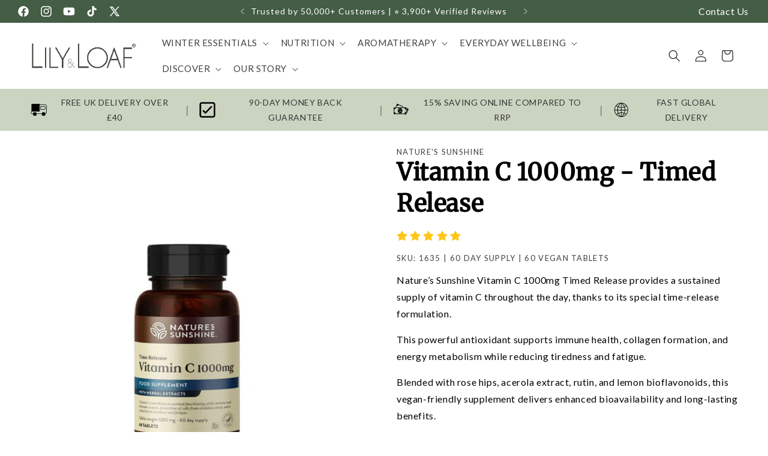

--- FILE ---
content_type: text/css
request_url: https://cdn.shopify.com/extensions/019b75ce-545e-7b3c-a288-38246f19ed64/litpdf-print-page-67/assets/printpage.css
body_size: -355
content:
.modal-litpdf {
    display: none;
    position: relative;
    z-index: 10; 
    padding-top: 20vh;
    left: 0;
    top: 0;
    width: 100%; 
    height: 100vh; 
    overflow: auto; 
    background-color: inherit;
}

.modal-content-litpdf {
    position: relative;
    background-color: #fefefe;
    margin: auto;
    padding: 20px;
    border: 1px solid #888;
    width: 90%;
    max-width: 400px;
    z-index: inherit;
    box-shadow: 5px 10px 10px rgba(0, 0, 0, 1)
}
.email-litpdf {
    height: 40px;
    width: 200px;
    border: 1px solid #888;
    border-radius: 5px;
}

.title-litpdf {
    color: #000;
    font-weight: 600;
}

.custom-button41794142364 {
    background-color: #FCE068;
    border: none;
    padding: 10px;
    color: #404040;
}

.litpdf-print-page-download-now-button {
    text-align: center;
}

.close-litpdf-btn {
    position: absolute;
    top: 10px;
    right: 10px;
    padding-left: 4px;
    padding-right: 4px;
    cursor: pointer;
}

--- FILE ---
content_type: text/javascript
request_url: https://cdn.shopify.com/extensions/019a2ab4-28e2-74d1-a354-1a52d86fca37/magefan-blog-app-extension-32/assets/loadWidget.js
body_size: 217
content:
function attachOptionalParamtersToUrl(element, url) {
    const optionalParametersKeys = [
        "data-title",
        "data-posts-ids",
        "data-template-type",
        "data-posts-number",
        "data-view-more-btn",
        "data-view-more-btn-open-new-tab",
        "data-view-more-btn-text",
        "data-view-more-btn-link",
        "data-view-more-btn-color",
        "data-view-more-btn-bg-color",
        "data-view-more-btn-font-size",
    ];

    optionalParametersKeys.forEach(function(optionalParameterKey) {
        let optionalParameterValue = element.getAttribute(optionalParameterKey);
        if (optionalParameterValue) {

            if (optionalParameterValue.includes("#")) {
                optionalParameterValue = encodeURIComponent(optionalParameterValue);
            }

            url += ('&' + optionalParameterKey + '=' + optionalParameterValue);
        }
    });

    return url;
}

function loadWidget() {
    const targetElements = document.querySelectorAll('div.mf-blog-widget');

    targetElements.forEach((targetElement) => {
        const widgetType = targetElement.getAttribute('data-type');
        var requestURL = 'https://blog.sfapp.magefan.top/blog/widget?type=' + widgetType + '&shop=' + Shopify.shop;

        requestURL = attachOptionalParamtersToUrl(targetElement, requestURL);

        fetch(requestURL, {
            method: 'GET',
            headers: {
                'Accept-Language': Shopify.locale
            }
        })
            .then(response => response.text())
            .then(html => {
                // Process the HTML here
                const parser = new DOMParser();
                const doc = parser.parseFromString(html, 'text/html');

                doc.querySelectorAll('a').forEach(anchor => {
                    const href = anchor.getAttribute('href');

                    if (href && !href.startsWith(window.location.origin) && !href.startsWith('/')) {
                        const newHref = window.location.origin + (new URL(href)).pathname;
                        anchor.setAttribute('href', newHref);
                    }
                });

                const mainContentElement = doc.querySelector('.shopify-section.shopify-section__blog.shopify-section__blog-index.shopify-section__blog-widget').parentNode;
                const childrenArray = Array.from(mainContentElement.children);

                //Delete all elems expect our
                childrenArray.forEach(function(elem) {
                    if (!elem.classList.contains('shopify-section__blog-widget')  && elem.tagName.toLowerCase() !== 'link'
                        && elem.tagName.toLowerCase() !== 'style') {
                        // Remove the section
                        elem.remove();
                    }
                });

                if (mainContentElement) {
                    // Process the <main class="main-content"> element here

                    if (targetElement) {
                        targetElement.innerHTML = mainContentElement.innerHTML;
                    } else {
                        console.error('Target element with ID "mf-custom-block" not found');
                    }
                } else {
                    console.error('Could not find <main class="main-content"> element');
                }
            })
            .catch(error => {
                // Handle any errors that occurred during the fetch
                console.error('Error:', error);
            });
    });
}



window.addEventListener("load", function() {
    loadWidget();
});
